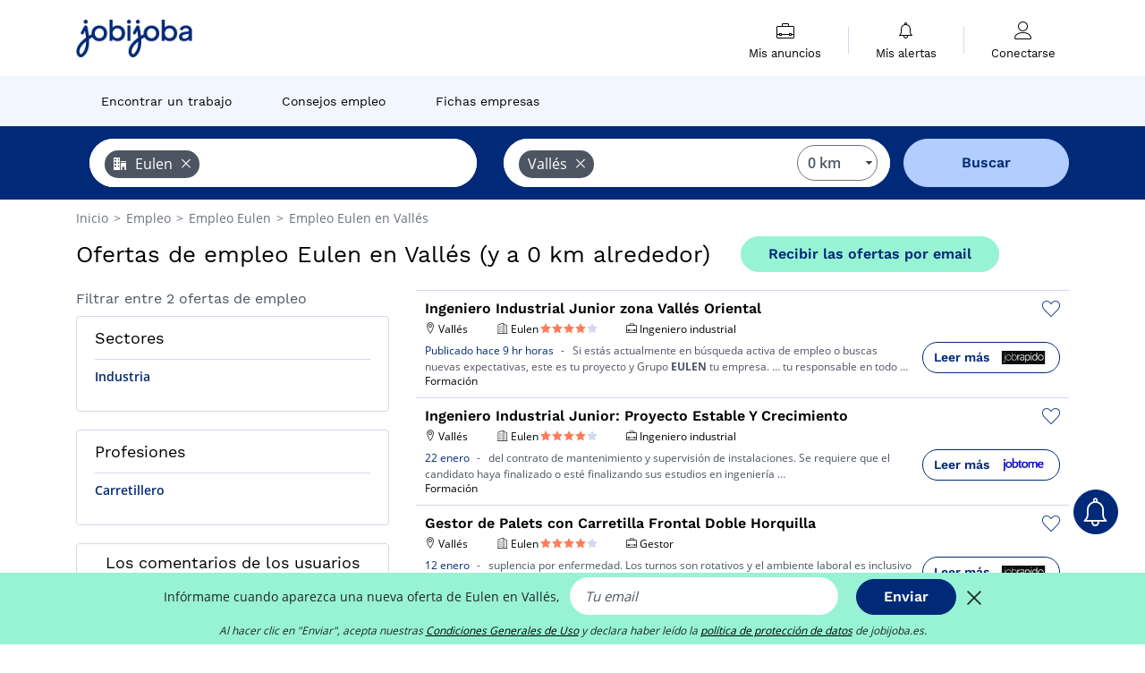

--- FILE ---
content_type: text/html; charset=UTF-8
request_url: https://www.jobijoba.es/ofertas-empleo/eulen-empleos-en-valles
body_size: 11964
content:
<!DOCTYPE html>
<html lang="es-ES">
<head>
    <meta http-equiv="content-type" content="text/html; charset=utf-8"/>
    <link rel="shortcut icon" type="image/x-icon" href="/build/images/favicon.ico"/>
    <link rel="apple-touch-icon" sizes="192x192" href="/build/images/icons/icon-192x192.png"/>
    <title>Ofertas de empleo Eulen en Vallés - Jobijoba España</title>
    <meta name="description" content="Enero 2026 - Si buscas trabajo en Eulen, existen 2 ofertas de empleo en Vallés. Accede a todas las ofertas de empleo de Eulen en Vallés."/>
    <link rel="canonical" href="https://www.jobijoba.es/ofertas-empleo/eulen-empleos-en-valles"/>
    <meta name="theme-color" content="#ffffff">
    <meta name="viewport"
          content="width=device-width, height=device-height, initial-scale=1.0, maximum-scale=1.0, user-scalable=1"/>
    <meta name="robots" content="index, follow">
    <meta name="google" content="nositelinkssearchbox"/>
    <link rel="preconnect" href="https://jobijoba.imgix.net/">
    <link rel="preconnect" href="https://accounts.google.com"/>
    <link rel="preconnect" href="https://www.googletagmanager.com"/>
    <link rel="preconnect" href="https://sdk.privacy-center.org"/>
    <link rel="manifest" type="application/json" href="/manifest.json" crossorigin="use-credentials">
    <link rel="preload" href="/build/fonts/WorkSans-Regular.393cfc4d.woff2" as="font" type="font/woff2" crossorigin="anonymous"/>
    <link rel="preload" href="/build/fonts/WorkSans-SemiBold.02545a07.woff2" as="font" type="font/woff2" crossorigin="anonymous"/>
    <link rel="preload" href="/build/fonts/open-sans-400.dfdc1a4b.woff2" as="font" type="font/woff2" crossorigin="anonymous"/>
    <link rel="preload" href="/build/fonts/icomoon.b9914f7e.woff2" as="font" type="font/woff2" crossorigin="anonymous"/>
    <meta property="og:title" content="Ofertas de empleo Eulen en Vallés - Jobijoba España">
    <meta property="og:description" content="Enero 2026 - Si buscas trabajo en Eulen, existen 2 ofertas de empleo en Vallés. Accede a todas las ofertas de empleo de Eulen en Vallés.">
    <meta property="og:url" content="https://www.jobijoba.es/ofertas-empleo/eulen-empleos-en-valles">
    <meta property="og:site_name" content="Jobijoba">
    <meta property="og:image" content="https://www.jobijoba.es/build/images/logo-jobijoba-200x200.jpg">
    <meta property="og:image:type" content="image/jpeg">
    <meta property="og:image:width" content="200">
    <meta property="og:image:height" content="200">
    <meta property="og:locale" content="es_ES">
    <meta property="og:type" content="website">

    <meta property="fb:app_id" content="689484424481557" />

    <meta name="twitter:card" content="summary" />
    <meta name="twitter:site" content="@JobiJoba_ES" />

                <link rel="stylesheet" href="/build/8543.3e817814.css"><link rel="stylesheet" href="/build/8298.9407c636.css">
    
    <link rel="stylesheet" href="/build/5176.36ebcf9b.css"><link rel="stylesheet" href="/build/results.a9195d6a.css">

    



    <script nonce="0gQwzARjFwA5I4hkRDLQWQ==">
                                    
        window.dataLayer = window.dataLayer || [];
        window.dataLayer.push({
            'categoryPage': 'search_results_index',
            'sujetPage': 'search_results',
            'typePage': 'index_company_city',                             'Metier' : '',
                'Domaine' : '',
                'Localite' : 'vallés',
                'jobCounter' : 2,
                    });
    </script>

    <script nonce="0gQwzARjFwA5I4hkRDLQWQ==" type="text/javascript">
        var _paq = window._paq || [];
    </script>

    <!-- Google Tag Manager -->
<script nonce="0gQwzARjFwA5I4hkRDLQWQ==">
window.didomiOnReady = window.didomiOnReady || [];
window.didomiOnReady.push(function () {
    (function(w,d,s,l,i){w[l]=w[l]||[];w[l].push({'gtm.start':
        new Date().getTime(),event:'gtm.js'});var f=d.getElementsByTagName(s)[0],
        j=d.createElement(s),dl=l!='dataLayer'?'&l='+l:'';j.async=true;j.src=
        'https://www.googletagmanager.com/gtm.js?id='+i+dl;f.parentNode.insertBefore(j,f);
    })(window,document,'script','dataLayer','GTM-MZGGGQS');
});
</script>
<!-- End Google Tag Manager -->


        </head>
<body>

        
            <header>
    <div id="header-wrapper" class="header-container" itemscope itemtype="http://www.schema.org/SiteNavigationElement">
        <div id="header-navbar-anchor"></div>
        <div class="navbar header-navbar py-0">
            <button type="button" class="header-navbar-menu js-menu">
                <div class="line-1"></div>
                <div class="line-2"></div>
                <div class="line-3"></div>
            </button>
            <div class="container navbar-container">
                <a class="navbar-brand d-flex align-items-center" href="/">
                    <img class="navbar-logo" src="/build/images/logo_jobijoba.png?v2025-01-21" alt="Empleo" title="Empleos" width="255" height="70">
                </a>
                <div class="nav navbar-right navbar-links d-flex align-items-center">
                                        <div class="navbar-links-group">
                                                <div class="navbar-link d-flex flex-md-row flex-lg-column " data-href="/my-search-history" itemprop="url">
                            <span class="navbar-link-icon icon-resume-briefcase"></span>
                            <span class="navbar-link-label" itemprop="name">Mis anuncios</span>
                            <span class="border-active"></span>
                        </div>
                        <span class="navbar-link-separator"></span>
                        <div class="navbar-link d-flex flex-md-row flex-lg-column " data-href="/my-alerts" itemprop="url">
                            <span class="navbar-link-icon icon-bell"></span>
                            <span class="navbar-link-label" itemprop="name">Mis alertas</span>
                            <span class="border-active"></span>
                        </div>
                        <span class="navbar-link-separator"></span>
                        <a class="navbar-link d-flex flex-md-row flex-lg-column " href="/my-profile" rel="nofollow" itemprop="url">
                            <span class="navbar-link-icon icon-user-account"></span>
                            <span class="navbar-link-label" itemprop="name">
                                                                    Conectarse                                                            </span>
                            <span class="border-active"></span>
                        </a>
                    </div>
                </div>
            </div>
                            <button type="button" class="navbar-toggle navbar-search d-sm-block d-md-block d-lg-none">
                    <span class="icon-search"></span>
                </button>
                    </div>

        <div class="header-subnavbar py-0">
            <div class="container subnavbar-container">
                <div class="subnavbar">
                    <div class="subnavbar-links-group d-flex">
                                                                                <a itemprop="url" href="/ofertas-empleo" 
                                    class="subnavbar-link d-flex align-items-center ">
                                <span itemprop="name">Encontrar un trabajo</span>
                            </a>
                                                                                                                                                                        <a itemprop="url" href="/dosieres"
                                    class="subnavbar-link d-flex align-items-center ">
                                    <span itemprop="name">Consejos empleo</span>
                                </a>
                                                                                                                                                <a itemprop="url" href="/empresas"
                                    class="subnavbar-link d-flex align-items-center ">
                                    <span itemprop="name">Fichas empresas</span>
                                </a>
                                                                        </div>
                </div>
            </div>
        </div>

    </div>

    </header>
    
        
<div id="form">
    <div id="header-search-box-anchor"></div>
    <div id="header-search-box" class="search-box-common">
        <img alt="" src="/build/images/cover-home.jpg" class="search-box-img d-flex d-lg-none d-xl-none" srcset="/build/images/cover-home-576.jpg 576w, /build/images/cover-home-768.jpg 768w, /build/images/cover-home-992.jpg 992w, /build/images/cover-home-1200.jpg 1200w">
        <div class="container container-searchbox">
            <div id="search-box">
                <div class="clearfix d-flex flex-column flex-lg-row">
                    <div id="form_what" class="suggest col-12 col-lg-5">
                        <div id="form_what_input"
                             data-text="¿Qué empleo estás buscando?"
                             class="w-100">
                        </div>
                    </div>

                                            <div id="form_where" class="suggest col-12 col-lg-5">
                            <div id="form_where_perimeter">
                                <select id="form_where_perimeter_select" class="ui-multiselect-perimeter">
                                                                            <option value="0" class="perimeter-option" selected>
                                            0 km
                                        </option>
                                                                            <option value="10" class="perimeter-option" >
                                            10 km
                                        </option>
                                                                            <option value="15" class="perimeter-option" >
                                            15 km
                                        </option>
                                                                            <option value="20" class="perimeter-option" >
                                            20 km
                                        </option>
                                                                            <option value="50" class="perimeter-option" >
                                            50 km
                                        </option>
                                                                    </select>
                            </div>
                            <div id="form_where_input" data-text="¿Dónde?" class="w-100"></div>
                        </div>
                    
                    <span id="form_submit_btn" class="search-box-button col-12 col-lg-2">Buscar</span>
                </div>
            </div>
        </div>
    </div>
</div>

    


    
            <div class="container">
                <div id="wo-breadcrumbs" class="c_breadcrumb" itemscope itemtype="http://schema.org/BreadcrumbList">
        <span itemprop="itemListElement" itemscope itemtype="http://schema.org/ListItem">
            <a itemprop="item" href="/" title="Inicio">
                <span itemprop="name">
                    Inicio                </span>
                <meta itemprop="position" content="1" />
            </a>
        </span>

                    <span class="wo-separator"> &gt; </span>
            <span itemprop="itemListElement" itemscope itemtype="http://schema.org/ListItem">
                                <a itemprop="item" href="/ofertas-empleo" title="Empleo">
                                    <span itemprop="name">
                        Empleo
                    </span>
                    <meta itemprop="position" content="2" />
                                </a>
                            </span>
                    <span class="wo-separator"> &gt; </span>
            <span itemprop="itemListElement" itemscope itemtype="http://schema.org/ListItem">
                                <a itemprop="item" href="/ofertas-empleo/eulen-empleos" title="Empleo Eulen ">
                                    <span itemprop="name">
                        Empleo Eulen 
                    </span>
                    <meta itemprop="position" content="3" />
                                </a>
                            </span>
                    <span class="wo-separator"> &gt; </span>
            <span itemprop="itemListElement" itemscope itemtype="http://schema.org/ListItem">
                                <a itemprop="item" href="/ofertas-empleo/eulen-empleos-en-valles" title="Empleo Eulen en Vallés">
                                    <span itemprop="name">
                        Empleo Eulen en Vallés
                    </span>
                    <meta itemprop="position" content="4" />
                                </a>
                            </span>
            </div>

        </div>
    
    <div class="container results-container">
        <div class="results-header row">
            <div class="col-12">
                <h1 class="results-h1 jj-text-xlarge">
                    Ofertas de empleo Eulen en Vallés (y a 0 km alrededor)
                </h1>
                <span class="alert-button button-secondary c_button" data-search-id="" data-origin="top" data-url="https://www.jobijoba.es/alert/create">
                    Recibir las ofertas por email
                </span>
            </div>
        </div>
        <div class="row">
            <div class="filters col-12 col-lg-4">
        <h2 id="filter-title" class="filter-h2 d-flex justify-content-between jj-text-xsmall">
        Filtrar entre 2 ofertas de empleo
        <span class="mobile-icon">
            <span class="icon-arrow-down2"></span>
            <span class="icon-arrow-up2"></span>
        </span>
    </h2>
                                                        <div class="filter-card" id="sectors">
        <div class="filter-card-header d-flex justify-content-between">
            Sectores
            <span class="mobile-icon">
                <span class="icon-arrow-down2"></span>
                <span class="icon-arrow-up2"></span>
            </span>
        </div>
        <div class="filter-card-body">
                                                                            
                                                
                                                                    
                <div class="jj-border">
                    <div data-href="/query/?what=industria_eulen&amp;where=valles&amp;where_type=city&amp;perimeter=0" class="filter-link" title="Empleo Industria en Vallés">
                                        Industria
                    </div>
                </div>
            
                    </div>
    </div>
                                                    <div class="filter-card" id="jobtitles">
        <div class="filter-card-header d-flex justify-content-between">
            Profesiones
            <span class="mobile-icon">
                <span class="icon-arrow-down2"></span>
                <span class="icon-arrow-up2"></span>
            </span>
        </div>
        <div class="filter-card-body">
                                                                            
                                                
                                                                    
                <div class="jj-border">
                    <div data-href="/query/?what=carretillero_eulen&amp;where=valles&amp;where_type=city&amp;perimeter=0" class="filter-link" title="Empleo Carretillero en Vallés">
                                        Carretillero
                    </div>
                </div>
            
                    </div>
    </div>
        
        
                            <div class="filter-card company-review text-center">
    <div class="filter-card-header">
        <h2 class="filter-h2 c_text_tertiary">
            Los comentarios de los usuarios sobre Eulen
        </h2>
    </div>

            <div class="filter-card-body">
            <div class="c_text_secondary">
                
                <div class="author-review jj-text-small">
                    <span class="font-weight-bold"> </span>
                    <span class="c_text_secondary">el </span>
                    <span class="c_text_secondary">11/11/2015</span>
                </div>
                <div class="text-review">
                    <span class="quotes top">“</span>
                    <div class="font-italic">Puntos positivos:6
Puntos negativos : 0
Recomendarías esta empresa a un amigo: si </div>
                    <span class="quotes bottom">”</span>
                </div>
            </div>
        </div>
    
    <div class="filter-card-footer">
        <a class="button-primary" rel="nofollow" href="/empresas/eulen/opinion">
            Leer más
        </a>
    </div>
</div>
        
                    <div class="filter-card company-review text-center">
    <div class="filter-card-header">
        <h2 class="filter-h2 c_text_tertiary">
            Eulen en imágenes
        </h2>
    </div>

            <div class="filter-card-body">
                            <img width="215px" src="/image/company_page/large/eulen_1.jpg" class="mb-4">
                    </div>
    
    <div class="filter-card-footer">
        <a class="button-primary" rel="nofollow" href="/empresas/eulen/photos">
            Ver todas las imágenes
        </a>
    </div>
</div>
            
        
    <div class="filter-card" id="publication_date">
        <div class="filter-card-header d-flex justify-content-between">
            Fecha de publicación
            <span class="mobile-icon">
                <span class="icon-arrow-down2"></span>
                <span class="icon-arrow-up2"></span>
            </span>
        </div>
        <div class="filter-card-body">
                                                                    <div class="jj-border">
                                            <div data-href="/query/?what=eulen&amp;where=valles&amp;where_type=city&amp;perimeter=0&amp;period=24_hours" class="filter-link">
                            Ultimas 24h
                        </div>
                    
                </div>
                                                                    <div class="jj-border">
                                            <div data-href="/query/?what=eulen&amp;where=valles&amp;where_type=city&amp;perimeter=0&amp;period=7_days" class="filter-link">
                            Ultimos 7 días
                        </div>
                    
                </div>
                                                                    <div class="jj-border">
                                            <div data-href="/query/?what=eulen&amp;where=valles&amp;where_type=city&amp;perimeter=0&amp;period=15_days" class="filter-link">
                            Ultimos 15 días
                        </div>
                    
                </div>
                                                                    <div class="jj-border">
                                            <div data-href="/query/?what=eulen&amp;where=valles&amp;where_type=city&amp;perimeter=0&amp;period=30_days" class="filter-link">
                            Ultimos 30 días
                        </div>
                    
                </div>
                    </div>
    </div>
            <div class="filter-card" id="contract_type">
        <div class="filter-card-header d-flex justify-content-between">
            Contratos
            <span class="mobile-icon">
                <span class="icon-arrow-down2"></span>
                <span class="icon-arrow-up2"></span>
            </span>
        </div>
        <div class="filter-card-body">
            
                            <div class="jj-border">
                    <label class="contract-type-label" for="Indefinido">
                    <input id="Indefinido" type="checkbox" value="Indefinido" >
                    <span class="contract-label">
                        Indefinido
                    </span>
                    </label>
                </div>
                            <div class="jj-border">
                    <label class="contract-type-label" for="Temporal">
                    <input id="Temporal" type="checkbox" value="Temporal" >
                    <span class="contract-label">
                        Temporal
                    </span>
                    </label>
                </div>
                            <div class="jj-border">
                    <label class="contract-type-label" for="Interino">
                    <input id="Interino" type="checkbox" value="Interino" >
                    <span class="contract-label">
                        Interino
                    </span>
                    </label>
                </div>
                            <div class="jj-border">
                    <label class="contract-type-label" for="Autónomo">
                    <input id="Autónomo" type="checkbox" value="Autónomo" >
                    <span class="contract-label">
                        Autónomo
                    </span>
                    </label>
                </div>
                            <div class="jj-border">
                    <label class="contract-type-label" for="Becario">
                    <input id="Becario" type="checkbox" value="Becario" >
                    <span class="contract-label">
                        Becario
                    </span>
                    </label>
                </div>
                        <button id="contract-submit" class="button-outline" type="button" data-target="https://www.jobijoba.es/query/?what=eulen&amp;where=valles&amp;whereType=city&amp;perimeter=0">Confirmar</button>
        </div>
    </div>


                <div id="filters-anchor"></div>
        <div id="filters-fixed" style="display: none;">
            <div class="filter-card-header">
                <p class="filter-fixed-title">Cambiar mis filtros</p>
            </div>
            <div class="filter-card-body">
                                    <div class="border-top">
                        <a class="filter-link" href="#sectors">Sectores</a>
                    </div>
                                    <div class="border-top">
                        <a class="filter-link" href="#jobtitles">Profesiones</a>
                    </div>
                                    <div class="border-top">
                        <a class="filter-link" href="#publication_date">Fecha de publicación</a>
                    </div>
                                    <div class="border-top">
                        <a class="filter-link" href="#contract_type">Contratos</a>
                    </div>
                            </div>
        </div>
    </div>            <div class="right-column col-12 col-lg-8">
        <div class="offers">
                    




<div class="offer" data-id="ad_305feb20d68e1720c156394fa07bcc89">
    <div class="actions float-right d-flex">
        <span class="icon-save-ad  icon-heart-empty js-save-ad "
              title="Guardar la oferta"></span>
    </div>

            <div data-atc="uggcf://jjj=pt=wbovwbon=pt=rf/erqverpg/bssre/511/305sro20q68r1720p156394sn07opp89" class="offer-link encoded-offer-link js-target" data-product="{&quot;event&quot;:&quot;productClick&quot;,&quot;email&quot;:&quot;&quot;,&quot;ecommerce&quot;:{&quot;click&quot;:{&quot;actionField&quot;:{&quot;list&quot;:&quot;search_results_index&quot;},&quot;products&quot;:[{&quot;name&quot;:&quot;Ingeniero Industrial Junior zona Vall\u00e9s Oriental&quot;,&quot;id&quot;:&quot;305feb20d68e1720c156394fa07bcc89&quot;,&quot;price&quot;:0,&quot;brand&quot;:&quot;Eulen&quot;,&quot;category&quot;:&quot;Ingenier\u00eda&quot;,&quot;variant&quot;:&quot;emploi_payant_sponso&quot;,&quot;rhw&quot;:1341491.35,&quot;chw&quot;:1341285,&quot;bhw&quot;:1341491.35,&quot;ahw&quot;:1341285,&quot;position&quot;:1,&quot;dimension24&quot;:&quot;jobrapido.es_dynamic&quot;,&quot;customerName&quot;:&quot;Jobrapido S.r.l&quot;,&quot;mv_test&quot;:&quot;false&quot;}]}}}">
    
        <div class="offer-header">
            <h3 class="offer-header-title">
                Ingeniero Industrial Junior zona Vallés Oriental
            </h3>

            
            <div class="offer-features">
                                    <span class="feature">
                    <span class="iconwrap">
                        <span class="icon-map-marker"></span>
                    </span>
                    <span>Vallés</span>
                                                                                </span>
                                                                    <span class="feature">
                    <span class="iconwrap">
                        <span class="icon-apartment"></span>
                    </span>
                    <span>
                        Eulen
                            
    <span class="company-rating">
                    <span class="iconwrap text-secondary">
                <span class="icon-star"></span>
            </span>
                    <span class="iconwrap text-secondary">
                <span class="icon-star"></span>
            </span>
                    <span class="iconwrap text-secondary">
                <span class="icon-star"></span>
            </span>
                    <span class="iconwrap text-secondary">
                <span class="icon-star"></span>
            </span>
                    <span class="iconwrap ">
                <span class="icon-star"></span>
            </span>
            </span>
                    </span>
                </span>
                
                                    <span class="feature">
                        <span class="iconwrap">
                            <span class="icon-resume-briefcase"></span>
                        </span>
                        <span>Ingeniero industrial</span>
                    </span>
                
                            </div>
        </div>
        <div class="d-flex justify-content-between">
            <div class="d-inline description-wrapper">
                
                <span class="text-primary publication_date">
                    Publicado hace 9 hr horas
                </span>
                <span class="separator">-</span>
                <span class="description">
                    <span class="d-none d-lg-inline">Si estás actualmente </span>en búsqueda activa de empleo o buscas nuevas expectativas, este es tu proyecto y Grupo <strong>EULEN</strong><span class="d-none d-lg-inline"> tu empresa. &hellip; tu responsable en todo</span><span> &hellip;</span>
                </span>
                                    <div class="sponsorised">Formación</div>
                            </div>
            <div class="candidate d-none d-lg-block">
                <div class="button-outline candidate-btn">
                    <span class="d-inline-flex align-items-center">
                        <span class="candidate-btn-label">Leer más</span>
                        <img class="thumbnailIcon" src="https://www.jobijoba.es/image/partner/jobrapido.es_dynamic.gif" alt="jobrapido.es_dynamic" title="jobrapido.es_dynamic" />
                    </span>
                </div>
            </div>
        </div>

            </div>
    </div>
                                




<div class="offer" data-id="ad_b42003893790c45278133b4e51719915">
    <div class="actions float-right d-flex">
        <span class="icon-save-ad  icon-heart-empty js-save-ad "
              title="Guardar la oferta"></span>
    </div>

            <div data-atc="uggcf://jjj=pt=wbovwbon=pt=rf/erqverpg/bssre/511/o42003893790p45278133o4r51719915" class="offer-link encoded-offer-link js-target" data-product="{&quot;event&quot;:&quot;productClick&quot;,&quot;email&quot;:&quot;&quot;,&quot;ecommerce&quot;:{&quot;click&quot;:{&quot;actionField&quot;:{&quot;list&quot;:&quot;search_results_index&quot;},&quot;products&quot;:[{&quot;name&quot;:&quot;Ingeniero Industrial Junior: Proyecto Estable Y Crecimiento&quot;,&quot;id&quot;:&quot;b42003893790c45278133b4e51719915&quot;,&quot;price&quot;:0,&quot;brand&quot;:&quot;Eulen&quot;,&quot;category&quot;:&quot;Ingenier\u00eda&quot;,&quot;variant&quot;:&quot;emploi_payant_sponso&quot;,&quot;rhw&quot;:1341511.9849999999,&quot;chw&quot;:1341285,&quot;bhw&quot;:1341491.35,&quot;ahw&quot;:1341285,&quot;position&quot;:2,&quot;dimension24&quot;:&quot;jobtome.com_es&quot;,&quot;customerName&quot;:&quot;Jobtome International SA&quot;,&quot;mv_test&quot;:&quot;false&quot;}]}}}">
    
        <div class="offer-header">
            <h3 class="offer-header-title">
                Ingeniero Industrial Junior: Proyecto Estable Y Crecimiento
            </h3>

            
            <div class="offer-features">
                                    <span class="feature">
                    <span class="iconwrap">
                        <span class="icon-map-marker"></span>
                    </span>
                    <span>Vallés</span>
                                                                                </span>
                                                                    <span class="feature">
                    <span class="iconwrap">
                        <span class="icon-apartment"></span>
                    </span>
                    <span>
                        Eulen
                            
    <span class="company-rating">
                    <span class="iconwrap text-secondary">
                <span class="icon-star"></span>
            </span>
                    <span class="iconwrap text-secondary">
                <span class="icon-star"></span>
            </span>
                    <span class="iconwrap text-secondary">
                <span class="icon-star"></span>
            </span>
                    <span class="iconwrap text-secondary">
                <span class="icon-star"></span>
            </span>
                    <span class="iconwrap ">
                <span class="icon-star"></span>
            </span>
            </span>
                    </span>
                </span>
                
                                    <span class="feature">
                        <span class="iconwrap">
                            <span class="icon-resume-briefcase"></span>
                        </span>
                        <span>Ingeniero industrial</span>
                    </span>
                
                            </div>
        </div>
        <div class="d-flex justify-content-between">
            <div class="d-inline description-wrapper">
                
                <span class="text-primary publication_date">
                    22 enero
                </span>
                <span class="separator">-</span>
                <span class="description">
                    <span class="d-none d-lg-inline"></span> del contrato de mantenimiento y supervisión de instalaciones. Se requiere que el candidato haya<span class="d-none d-lg-inline"> finalizado o esté finalizando sus estudios en ingeniería</span><span> &hellip;</span>
                </span>
                                    <div class="sponsorised">Formación</div>
                            </div>
            <div class="candidate d-none d-lg-block">
                <div class="button-outline candidate-btn">
                    <span class="d-inline-flex align-items-center">
                        <span class="candidate-btn-label">Leer más</span>
                        <img class="thumbnailIcon" src="https://www.jobijoba.es/image/partner/jobtome.com_es.gif" alt="jobtome.com_es" title="jobtome.com_es" />
                    </span>
                </div>
            </div>
        </div>

            </div>
    </div>
                                




<div class="offer" data-id="ad_f8848dd41147297e3201abb2a29e0077">
    <div class="actions float-right d-flex">
        <span class="icon-save-ad  icon-heart-empty js-save-ad "
              title="Guardar la oferta"></span>
    </div>

            <div data-atc="uggcf://jjj=pt=wbovwbon=pt=rf/erqverpg/bssre/511/s8848qq41147297r3201noo2n29r0077" class="offer-link encoded-offer-link js-target" data-product="{&quot;event&quot;:&quot;productClick&quot;,&quot;email&quot;:&quot;&quot;,&quot;ecommerce&quot;:{&quot;click&quot;:{&quot;actionField&quot;:{&quot;list&quot;:&quot;search_results_index&quot;},&quot;products&quot;:[{&quot;name&quot;:&quot;Gestor de Palets con Carretilla Frontal Doble Horquilla&quot;,&quot;id&quot;:&quot;f8848dd41147297e3201abb2a29e0077&quot;,&quot;price&quot;:0,&quot;brand&quot;:&quot;Eulen&quot;,&quot;category&quot;:&quot;Recursos Humanos&quot;,&quot;variant&quot;:&quot;emploi_payant_sponso&quot;,&quot;rhw&quot;:1341491.35,&quot;chw&quot;:1341285,&quot;bhw&quot;:1341491.35,&quot;ahw&quot;:1341285,&quot;position&quot;:3,&quot;dimension24&quot;:&quot;jobrapido.es_dynamic&quot;,&quot;customerName&quot;:&quot;Jobrapido S.r.l&quot;,&quot;mv_test&quot;:&quot;false&quot;}]}}}">
    
        <div class="offer-header">
            <h3 class="offer-header-title">
                Gestor de Palets con Carretilla Frontal Doble Horquilla
            </h3>

            
            <div class="offer-features">
                                    <span class="feature">
                    <span class="iconwrap">
                        <span class="icon-map-marker"></span>
                    </span>
                    <span>Vallés</span>
                                                                                </span>
                                                                    <span class="feature">
                    <span class="iconwrap">
                        <span class="icon-apartment"></span>
                    </span>
                    <span>
                        Eulen
                            
    <span class="company-rating">
                    <span class="iconwrap text-secondary">
                <span class="icon-star"></span>
            </span>
                    <span class="iconwrap text-secondary">
                <span class="icon-star"></span>
            </span>
                    <span class="iconwrap text-secondary">
                <span class="icon-star"></span>
            </span>
                    <span class="iconwrap text-secondary">
                <span class="icon-star"></span>
            </span>
                    <span class="iconwrap ">
                <span class="icon-star"></span>
            </span>
            </span>
                    </span>
                </span>
                
                                    <span class="feature">
                        <span class="iconwrap">
                            <span class="icon-resume-briefcase"></span>
                        </span>
                        <span>Gestor</span>
                    </span>
                
                            </div>
        </div>
        <div class="d-flex justify-content-between">
            <div class="d-inline description-wrapper">
                
                <span class="text-primary publication_date">
                    12 enero
                </span>
                <span class="separator">-</span>
                <span class="description">
                    <span class="d-none d-lg-inline"></span> suplencia por enfermedad. Los turnos son rotativos y el ambiente laboral es inclusivo y<span class="d-none d-lg-inline"> colaborativo. Se valorará la conciliación y el desarrollo profesional,</span><span> &hellip;</span>
                </span>
                                    <div class="sponsorised">Formación</div>
                            </div>
            <div class="candidate d-none d-lg-block">
                <div class="button-outline candidate-btn">
                    <span class="d-inline-flex align-items-center">
                        <span class="candidate-btn-label">Leer más</span>
                        <img class="thumbnailIcon" src="https://www.jobijoba.es/image/partner/jobrapido.es_dynamic.gif" alt="jobrapido.es_dynamic" title="jobrapido.es_dynamic" />
                    </span>
                </div>
            </div>
        </div>

            </div>
    </div>
                        </div>

    <div class="offers">
                    




<div class="offer" data-id="ad_57f8dd9e4625ce38ec92f5b1b76b7e0b">
    <div class="actions float-right d-flex">
        <span class="icon-save-ad  icon-heart-empty js-save-ad "
              title="Guardar la oferta"></span>
    </div>

            <div data-atc="uggcf://jjj=pt=wbovwbon=pt=rf/bsregn-rzcyrb/69/57s8qq9r4625pr38rp92s5o1o76o7r0o" class="offer-link encoded-offer-link " data-product="{&quot;event&quot;:&quot;productClick&quot;,&quot;email&quot;:&quot;&quot;,&quot;ecommerce&quot;:{&quot;click&quot;:{&quot;actionField&quot;:{&quot;list&quot;:&quot;search_results_index&quot;},&quot;products&quot;:[{&quot;name&quot;:&quot;Carretillero\/a Frontal de Doble Horquilla \u2014 Turnos Rotativos (El Vall\u00e9s Oriental)&quot;,&quot;id&quot;:&quot;57f8dd9e4625ce38ec92f5b1b76b7e0b&quot;,&quot;price&quot;:0,&quot;brand&quot;:&quot;Eulen&quot;,&quot;category&quot;:&quot;Industria&quot;,&quot;variant&quot;:&quot;emploi_organic_exact&quot;,&quot;rhw&quot;:1341285,&quot;chw&quot;:1341285,&quot;bhw&quot;:1341285,&quot;ahw&quot;:1341285,&quot;position&quot;:4,&quot;dimension24&quot;:&quot;kitempleo.es_organic&quot;,&quot;customerName&quot;:&quot;RPB &amp; Co Sac&quot;,&quot;mv_test&quot;:&quot;false&quot;}]}}}">
    
        <div class="offer-header">
            <h3 class="offer-header-title">
                Carretillero/a Frontal de Doble Horquilla — Turnos Rotativos (El Vallés Oriental)
            </h3>

            
            <div class="offer-features">
                                    <span class="feature">
                    <span class="iconwrap">
                        <span class="icon-map-marker"></span>
                    </span>
                    <span>Vallés</span>
                                                                                </span>
                                                                    <span class="feature">
                    <span class="iconwrap">
                        <span class="icon-apartment"></span>
                    </span>
                    <span>
                        Eulen
                            
    <span class="company-rating">
                    <span class="iconwrap text-secondary">
                <span class="icon-star"></span>
            </span>
                    <span class="iconwrap text-secondary">
                <span class="icon-star"></span>
            </span>
                    <span class="iconwrap text-secondary">
                <span class="icon-star"></span>
            </span>
                    <span class="iconwrap text-secondary">
                <span class="icon-star"></span>
            </span>
                    <span class="iconwrap ">
                <span class="icon-star"></span>
            </span>
            </span>
                    </span>
                </span>
                
                                    <span class="feature">
                        <span class="iconwrap">
                            <span class="icon-resume-briefcase"></span>
                        </span>
                        <span>Carretillero</span>
                    </span>
                
                            </div>
        </div>
        <div class="d-flex justify-content-between">
            <div class="d-inline description-wrapper">
                                    <a class="permalink-link" href="https://www.jobijoba.es/oferta-empleo/69/57f8dd9e4625ce38ec92f5b1b76b7e0b" title="Carretillero/a Frontal de Doble Horquilla — Turnos Rotativos (El Vallés Oriental)">
                        <span class="permalink-icon icon-eye2"></span>
                    </a>
                
                <span class="text-primary publication_date">
                    23 enero
                </span>
                <span class="separator">-</span>
                <span class="description">
                    <span class="d-none d-lg-inline"></span> una oportunidad laboral con posibilidades de crecimiento. Ofrecemos un entorno de trabajo<span class="d-none d-lg-inline"> inclusivo, salario de 1.370‑1.700 Euros brutos al mes y beneficios</span><span> &hellip;</span>
                </span>
                            </div>
            <div class="candidate d-none d-lg-block">
                <div class="button-outline candidate-btn">
                    <span class="d-inline-flex align-items-center">
                        <span class="candidate-btn-label">Leer más</span>
                        <img class="thumbnailIcon" src="https://www.jobijoba.es/image/partner/kitempleo.es_organic.gif" alt="kitempleo.es_organic" title="kitempleo.es_organic" />
                    </span>
                </div>
            </div>
        </div>

            </div>
    </div>
                                                                                </div>

    
            

<div class="coach-bubble company">
    <img class="coach" src="/build/images/results/coach.png" alt="coach"/>
    <div class="coach-title">
                                <span class="icon-office"></span>
                                                 Otras empresas Vallés

    </div>

            <div class="content jj-text-small">
                                                                        <a class="button-primary btn-link  m-1" href="/ofertas-empleo/fluidra-empleos-en-valles">
                            Empleo Fluidra en Vallés
                        </a>
                                                                                <a class="button-primary btn-link  m-1" href="/ofertas-empleo/adecco-empleos-en-valles">
                            Empleo Adecco en Vallés
                        </a>
                                                                                <a class="button-primary btn-link  m-1" href="/ofertas-empleo/hp-empleos-en-valles">
                            Empleo HP en Vallés
                        </a>
                                                                                                                                                                                                                                                                                                                    </div>
    </div>
                    

<div class="coach-bubble city">
    <img class="coach" src="/build/images/results/coach.png" alt="coach"/>
    <div class="coach-title">
                    <span class="icon-location"></span>
                                                 Otras ciudades en Eulen

    </div>

            <div class="content jj-text-small">
                                                                        <a class="button-primary btn-link  m-1" href="/ofertas-empleo/eulen-empleos-en-madrid">
                            Empleo Eulen en Madrid
                        </a>
                                                                                <a class="button-primary btn-link  m-1" href="/ofertas-empleo/eulen-empleos-en-barcelona">
                            Empleo Eulen en Barcelona
                        </a>
                                                                                <a class="button-primary btn-link  m-1" href="/ofertas-empleo/eulen-empleos-en-valencia">
                            Empleo Eulen en Valencia
                        </a>
                                                                                <a class="button-primary btn-link  m-1" href="/ofertas-empleo/eulen-empleos-en-malaga">
                            Empleo Eulen en Málaga
                        </a>
                                                                                <a class="button-primary btn-link  m-1" href="/ofertas-empleo/eulen-empleos-en-zaragoza">
                            Empleo Eulen en Zaragoza
                        </a>
                                                                                <a class="button-primary btn-link  m-1" href="/ofertas-empleo/eulen-empleos-en-sevilla">
                            Empleo Eulen en Sevilla
                        </a>
                                                                                <a class="button-primary btn-link  m-1" href="/ofertas-empleo/eulen-empleos-en-tarragona">
                            Empleo Eulen en Tarragona
                        </a>
                                                                                <a class="button-primary btn-link  m-1" href="/ofertas-empleo/eulen-empleos-en-granada">
                            Empleo Eulen en Granada
                        </a>
                                                                                <a class="button-primary btn-link  m-1" href="/ofertas-empleo/eulen-empleos-en-toledo">
                            Empleo Eulen en Toledo
                        </a>
                                                                                            </div>
    </div>
        
    <span class="fuzzy-title jj-text-large">Ofertas de empleo que también pueden interesarte :</span>

    <div class="offers">
                    




<div class="offer" data-id="ad_5410ef498dec9725e71b782123178580">
    <div class="actions float-right d-flex">
        <span class="icon-save-ad  icon-heart-empty js-save-ad "
              title="Guardar la oferta"></span>
    </div>

            <div data-atc="uggcf://jjj=pt=wbovwbon=pt=rf/bsregn-rzcyrb/69/5410rs498qrp9725r71o782123178580" class="offer-link encoded-offer-link " data-product="{&quot;event&quot;:&quot;productClick&quot;,&quot;email&quot;:&quot;&quot;,&quot;ecommerce&quot;:{&quot;click&quot;:{&quot;actionField&quot;:{&quot;list&quot;:&quot;search_results_index&quot;},&quot;products&quot;:[{&quot;name&quot;:&quot;OPERARIO\/A PRODUCCI\u00d3N (turno tarde) (Sarda\u00f1ola del Vall\u00e9s)&quot;,&quot;id&quot;:&quot;5410ef498dec9725e71b782123178580&quot;,&quot;price&quot;:0,&quot;brand&quot;:&quot;Eulen Flexiplan&quot;,&quot;category&quot;:&quot;Industria&quot;,&quot;variant&quot;:&quot;emploi_organic_fuzzy&quot;,&quot;rhw&quot;:1341285,&quot;chw&quot;:1341285,&quot;bhw&quot;:1341285,&quot;ahw&quot;:1341285,&quot;position&quot;:5,&quot;dimension24&quot;:&quot;kitempleo.es_organic&quot;,&quot;customerName&quot;:&quot;RPB &amp; Co Sac&quot;,&quot;mv_test&quot;:&quot;false&quot;}]}}}">
    
        <div class="offer-header">
            <p class="offer-header-title">
                OPERARIO/A PRODUCCIÓN (turno tarde) (Sardañola del Vallés)
            </p>

            
            <div class="offer-features">
                                    <span class="feature">
                    <span class="iconwrap">
                        <span class="icon-map-marker"></span>
                    </span>
                    <span>Vallés</span>
                                                                                </span>
                                                                    <span class="feature">
                    <span class="iconwrap">
                        <span class="icon-apartment"></span>
                    </span>
                    <span>
                        Eulen Flexiplan
                                            </span>
                </span>
                
                                    <span class="feature">
                        <span class="iconwrap">
                            <span class="icon-resume-briefcase"></span>
                        </span>
                        <span>Operario de producción</span>
                    </span>
                
                            </div>
        </div>
        <div class="d-flex justify-content-between">
            <div class="d-inline description-wrapper">
                                    <a class="permalink-link" href="https://www.jobijoba.es/oferta-empleo/69/5410ef498dec9725e71b782123178580" title="OPERARIO/A PRODUCCIÓN (turno tarde) (Sardañola del Vallés)">
                        <span class="permalink-icon icon-eye2"></span>
                    </a>
                
                <span class="text-primary publication_date">
                    23 enero
                </span>
                <span class="separator">-</span>
                <span class="description">
                    <span class="d-none d-lg-inline"></span><strong>Eulen</strong> Flexiplan selecciona para una importante compañía multinacional de alta cosmética y lujo<span class="d-none d-lg-inline"> con cultura de excelencia e innovación un/a OPERARIO/A de</span><span> &hellip;</span>
                </span>
                            </div>
            <div class="candidate d-none d-lg-block">
                <div class="button-outline candidate-btn">
                    <span class="d-inline-flex align-items-center">
                        <span class="candidate-btn-label">Leer más</span>
                        <img class="thumbnailIcon" src="https://www.jobijoba.es/image/partner/kitempleo.es_organic.gif" alt="kitempleo.es_organic" title="kitempleo.es_organic" />
                    </span>
                </div>
            </div>
        </div>

            </div>
    </div>
                                                                    </div>

    

<div class="coach-bubble">
    <img class="coach" src="/build/images/results/coach.png" alt="coach"/>
    <div class="description">
        <div class="widen">
            <div class="coach-title">
                <span class="icon"></span>
                Autras búsquedas similares a Eulen en Vallés
            </div>
            <div class="suggestions-links">
                                                                    
    <a class="button-primary m-1"
       href="/ofertas-empleo/eulen-empleos"
       title="Empleo Eulen"> Empleo Eulen
    </a>

                                                                                                                            
    <a class="button-primary m-1"
       href="/ofertas-empleo/empleos-en-valles"
       title="Empleo en Vallés"> Empleo en Vallés
    </a>

                                                                                        
    <a class="button-primary m-1"
       href="/ofertas-empleo/eulen-empleos-en-p-provincia-de-valencia"
       title="Empleo Eulen en Provincia de Valencia"> Empleo Eulen en Provincia de Valencia
    </a>

                                                                                        
    <a class="button-primary m-1"
       href="/ofertas-empleo/eulen-empleos-en-ccaa-comunidad-valenciana"
       title="Empleo Eulen en Comunidad Valenciana"> Empleo Eulen en Comunidad Valenciana
    </a>

                                                </div>
                        <div>
                            </div>
            <div>
                            </div>
        </div>
    </div>
</div>




    <div class="alert-bloc container form-green-background">

    <div class="row">
        <div class="d-none d-md-block col-md-2 px-0">
            <img src="/build/images/results/alert.png" width="100%">
        </div>

        <div class="col-12 col-md-10">
            <div class="row">
                <div class="col-12">
                    <div class="alert-title">¡No pierdas ninguna oferta de trabajo!</div>
                                                                                                                                                            
                                        <div class="input-label">Infórmame cuando aparezca una nueva oferta de Eulen  en Vallés, </div>
                </div>
            </div>

            <form name="search_alert" method="post" action="/alert/create">
            <div class="row">
                <div class="col-12 col-md-8">
                    <input type="email" id="search_alert_email" name="search_alert[email]" required="required" placeholder="Tu email" class="input w-100 js-email" />
                    <input type="hidden" id="search_alert_origin" name="search_alert[origin]" value="bottom" />
                </div>
                <div class="col-12 col-md-4">
					<button type="submit" class="button-primary w-100" data-search-id="" data-origin="bottom">
						Confirmar
                    </button>
                </div>
            </div>
            <div class="form-errors pt-2">
                            </div>
            <input type="hidden" id="search_alert_searchId" name="search_alert[searchId]" /><input type="hidden" id="search_alert_what" name="search_alert[what]" /><input type="hidden" id="search_alert_where" name="search_alert[where]" /><input type="hidden" id="search_alert__token" name="search_alert[_token]" data-controller="csrf-protection" value="f05251512b53a42c.zwcTTwUwE8MTd5Vy6vAwJFtyDxAeaAxKqp4--m19NJI.-VNeJ0JZUbBrKKYho5ZVUzEDPVt6BEYyxepxjF4KVqepfXd5TEpGrGM15g" /></form>

            <div class="row">
                <div class="col-12">
                    <p class="agreement">Al hacer clic en "Confirmar", acepta nuestras <span data-href="/tdu" class="agreement-link">Condiciones Generales de Uso</span> y declara haber leído la <span data-href="/politica-de-privacidad" class="agreement-link">política de protección de datos</span> de jobijoba.es.</p>
                </div>
            </div>
        </div>
    </div>
</div>
    
    
        <div class="faq-container">
    <h2 class="faq-title">La búsqueda de empleo FAQ</h2>
    <div itemprop="mainEntity" itemscope="" itemtype="https://schema.org/FAQPage">

                
                    <div class="faq-wrapper" itemprop="mainEntity" itemscope="" itemtype="https://schema.org/Question">
    <div class="faq-open">
        <h3 class="faq-question-title" itemprop="name">
            <span class="icon-user-account"></span>
            <span class="hidden-icon">&#128100;</span>
            ¿Cómo crear una cuenta en Jobijoba y usar la plataforma al 100%?
        </h3>
        <span class="arrow icon-arrow-down2 faq-arrow"></span>
    </div>
    <div class="faq-content" itemprop="acceptedAnswer" itemscope="" itemtype="https://schema.org/Answer">
        <p class="mb-0" itemprop="text">Puede registrarse fácilmente y beneficiarse de todo el poder de Jobijoba<br>
            <a class="button-primary faq-button" href="/mi-cuenta?utm_source=google&utm_medium=organic&utm_campaign=faq" title="Inscripción gratuita">Crear una cuenta</a>
        </p>
    </div>
</div>
                    <div class="faq-wrapper" itemprop="mainEntity" itemscope="" itemtype="https://schema.org/Question">
    <div class="faq-open">
        <h3 class="faq-question-title" itemprop="name">
            <span class="icon-home"></span>
            <span class="hidden-icon">&#127968;</span>
            ¿Cómo encontrar ofertas de trabajo urgentes en su área?
        </h3>
        <span class="arrow icon-arrow-down2 faq-arrow"></span>
    </div>
    <div class="faq-content" itemprop="acceptedAnswer" itemscope="" itemtype="https://schema.org/Answer">
        <p class="mb-0" itemprop="text">Puede buscar por lugar, cargo, empresa y tienen propuestas relevantes para las ofertas de trabajo<br>
            <a class="button-primary faq-button" href="/ofertas-empleo/Urgente-empleos?utm_source=google&utm_medium=organic&utm_campaign=faq" title="Encontrar un trabajo">Más información</a>
        </p>
    </div>
</div>
            </div>
</div>
</div>        </div>
    </div>

                
    

    
    

    <script nonce="0gQwzARjFwA5I4hkRDLQWQ==">var pageOptions = {
    'pubId' : 'pub-1965867631231057',
    'query' : 'Empleo,\u0020Trabajo,\u0020Cursos,\u0020Eulen\u0020en\u0020Vall\u00E9s',
    'hl' : "es",
    'adPage': 1,
    'plusOnes': false,
    'sellerRatings': false,
    'fontSizeTitle': 16,
    'fontSizeDescription': 13,
    'colorTitleLink': '#006FBA',
    'colorText': '#696969',
    'colorDomainLink': '#FF2782',
    'detailedAttribution': false,
    'linkTarget' : '_blank'
};

// pub sur les pages de résultats
var adblock1 = {
    'channel' : "7310853249",
    'container' : "afscontainer1"
};

// pub sur les pages de résultats
var adblock2 = {
    'channel' : "2790127369",
    'container' : "afscontainer2"
};

// pub sur les pages de résultats
var adblock3 = {
    'channel' : "1908181264",
    'container' : "afscontainer3"
};

// pub page de resultats 0 resultat
var adblock4 = {
    'channel' : "2825912046",
    'container' : "afscontainer4"
};

// pub landing sea et permaliens
var adblock5 = {
    'channel' : "1264319640",
    'container' : "afscontainer5"
};

// pub sur la page d'offre expirée
var adblock6 = {
    'channel' : "2131040567",
    'container' : "afscontainer6"
};

function displayAdsense() {
    if(document.getElementById(adblock1.container)) {
        _googCsa('ads', pageOptions, adblock1);
    }
    if(document.getElementById(adblock2.container)) {
        _googCsa('ads', pageOptions, adblock2);
    }
    if(document.getElementById(adblock3.container)) {
        _googCsa('ads', pageOptions, adblock3);
    }
    if(document.getElementById(adblock4.container)) {
        _googCsa('ads', pageOptions, adblock4);
    }
    if(document.getElementById(adblock5.container)) {
        _googCsa('ads', pageOptions, adblock5);
    }
    if(document.getElementById(adblock6.container)) {
        _googCsa('ads', pageOptions, adblock6);
    }
}</script>

            <footer>
    <div class="container" id="footer">
        <div class="row">
            <div class="footer col-md-6 col-lg-4 d-none d-lg-block">
                <p class="h6">Jobijoba</p>
                <ul>
                                            <li><a href="/dosieres" title="Dosieres empleo">Dosieres empleo</a></li>
                                                                <li><a href="/opiniones-sobre-empresas" title="Opiniones Empresas">Opiniones Empresas</a></li>
                                    </ul>
            </div>
            <div class="footer col-lg-4 d-none d-lg-block">
                <p class="h6">Encuentra empleo</p>
                <ul>
                    <li><a href="/empleos-por-profesiones" title="Ofertas de empleo por profesiones">Ofertas de empleo por profesiones</a></li>
                    <li><a href="/empleos-por-sectores" title="Búsqueda de empleo por sector">Búsqueda de empleo por sector</a></li>
                    <li><a href="/empleos-por-empresa" title="Empleos por empresas">Empleos por empresas</a></li>
                    <li><a href="/empleos-por-localidades" title="Empleos para localidad">Empleos para localidad</a></li>
                                                        </ul>
            </div>

            <div class="footer col-md-6 col-lg-4 d-none d-lg-block">
                <p class="h6">Contacto/ Colaboraciones</p>
                <ul>
                    <li><a href="/contacto" title="Contacto" rel="nofollow" target="_blank">Contacto</a></li>
                                            <li><span class="js-target" data-href="https://forms.monday.com/forms/979fdc6fa959bcd90fc0b423259038f1?r=euc1" title="Publiquen sus ofertas en Jobijoba">Publiquen sus ofertas en Jobijoba</span></li>
                                                        </ul>
            </div>
        </div>
        <hr class="d-none d-lg-block" />
                <div class="row">
            <div class="col-12 corporate">
                <p>
                <span data-href="/menciones-legales" title="" target="_blank">Menciones legales</span> -
                <span data-href="/tdu" title="" target="_blank">Condiciones legales y términos de Uso</span> -
                <span data-href="/politica-de-privacidad" class="gray_arrow" target="_blank">Política de Privacidad</span> -
                <span id="didomi-preferences" class="link">Gestionar mis cookies</span> -
                <a href="https://www.hellowork-group.com/fr/legal/declaration-accessibilite-jobijoba/" rel="nofollow" target="_blank">Accesibilidad: No conforme</a>
                </p>
                <p>© 2026 Jobijoba - Todos los Derechos Reservados</p>
                            </div>
        </div>
    </div>
</footer>
<div id="dialog" class="modal fade" style="" tabindex="-1">
    <div class="modal-dialog">
        <div class="modal-content">
            <div class="modal-header ">
                <button type="button" class="close d-flex justify-content-center align-items-center" data-dismiss="modal" aria-hidden="true"><span class="icon icon-close-thin"></span></button>
                <div class="modal-title text-center" style="">
                    <span class="title"></span>
                </div>
            </div>
            <div class="modal-body px-4">
                
            </div>
        </div>
    </div>
</div>


    
<div class="bottom-banners fixed-bottom w-100 p-0">
    
    
            <div id="alert-bell-button-wrapper">
    <div id="alert-bell-button" data-search-id="" data-origin="bell">
        <span class="icon-bell"></span>
        <span id="text-alert-button">Crear una alerta</span>
    </div>
</div>            <div id="alert-sticky-banner-wrapper" class="form-green-background">
        <form name="search_alert" method="post" action="/alert/create">
        <div class="justify-content-center">
                <span class="text">
                                                                                                                                        
                                        Infórmame cuando aparezca una nueva oferta de Eulen  en Vallés, 
                </span>

            <input type="email" id="search_alert_email" name="search_alert[email]" required="required" placeholder="Tu email" class="input mx-2" />
            <input type="hidden" id="search_alert_origin" name="search_alert[origin]" value="sticky-bottom" />

            <button type="submit" class="button-primary mx-2" data-search-id="" data-origin="sticky-bottom">
                Enviar
            </button>
            <span class="icon-close-thin align-middle"></span>
        </div>
        <div class="form-errors d-flex justify-content-center">
                    </div>

        <input type="hidden" id="search_alert_searchId" name="search_alert[searchId]" /><input type="hidden" id="search_alert_what" name="search_alert[what]" /><input type="hidden" id="search_alert_where" name="search_alert[where]" /><input type="hidden" id="search_alert__token" name="search_alert[_token]" data-controller="csrf-protection" value="75b7.w1Er7pvgAzxPn6Ws7lss3IJdmd4EehloLsXZbH4WxZk.9QVmhtyJQU83wJb_pz1Jq-gsq5VgFlMQQbGWGk1hp6ylK0_Y0ppWUz_d1g" /></form>

        <span class="help">Al hacer clic en "Enviar", acepta nuestras <span data-href="/tdu" class="agreement-link">Condiciones Generales de Uso</span> y declara haber leído la <span data-href="/politica-de-privacidad" class="agreement-link">política de protección de datos</span> de jobijoba.es.</span>
    </div>
    
    </div>

        <script src="/build/runtime.9e590afe.js" defer nonce="0gQwzARjFwA5I4hkRDLQWQ=="></script><script src="/build/4692.d0237668.js" defer nonce="0gQwzARjFwA5I4hkRDLQWQ=="></script><script src="/build/6518.d34509bc.js" defer nonce="0gQwzARjFwA5I4hkRDLQWQ=="></script><script src="/build/7709.53166354.js" defer nonce="0gQwzARjFwA5I4hkRDLQWQ=="></script><script src="/build/app.6a23fe16.js" defer nonce="0gQwzARjFwA5I4hkRDLQWQ=="></script>
    <script src="/build/2779.82d75603.js" defer nonce="0gQwzARjFwA5I4hkRDLQWQ=="></script><script src="/build/9541.249111d9.js" defer nonce="0gQwzARjFwA5I4hkRDLQWQ=="></script><script src="/build/899.bedf921d.js" defer nonce="0gQwzARjFwA5I4hkRDLQWQ=="></script><script src="/build/8102.0d48aeaf.js" defer nonce="0gQwzARjFwA5I4hkRDLQWQ=="></script><script src="/build/2772.1744639b.js" defer nonce="0gQwzARjFwA5I4hkRDLQWQ=="></script><script src="/build/8298.19c9f87c.js" defer nonce="0gQwzARjFwA5I4hkRDLQWQ=="></script><script src="/build/base.6633161f.js" defer nonce="0gQwzARjFwA5I4hkRDLQWQ=="></script>

    <script src="/build/9012.781771f8.js" defer nonce="0gQwzARjFwA5I4hkRDLQWQ=="></script><script src="/build/results.cad73e9a.js" defer nonce="0gQwzARjFwA5I4hkRDLQWQ=="></script>

<script nonce="0gQwzARjFwA5I4hkRDLQWQ==">
    var rootUrl = "/";
    var LOGPAGEHASH = "";

    var isUserLogged = false;

    window.addEventListener("DOMContentLoaded", function () {
        window.sentry.withScope(scope => scope.setTransactionName("search_results_index"));
        window.sentry.setTag("domain", "jobijoba.es");
        window.sentry.setTag("deviceType", "computer");
    });
</script>

<script nonce="0gQwzARjFwA5I4hkRDLQWQ==">
    if ('serviceWorker' in navigator) {
        window.addEventListener('load', function () {
            navigator.serviceWorker.register('/service-worker.js', {scope: '/'}).then((reg) => {
            }).catch((error) => {
            });
        });
    }
    window.displayGSI = function () {
                google.accounts.id.initialize({
            client_id: '594096631433-4ifj4t5nk4racutp8bvhprnm325m8bih.apps.googleusercontent.com',
            auto_select: window.Didomi.getUserStatus().purposes.global.disabled.length !== 0,
            callback: function (data) {
                $.post(rootUrl + "sign_in_google_one_tap", {
                    'credential': data.credential,
                    'callback_uri': "https://www.jobijoba.es/ofertas-empleo/eulen-empleos-en-valles"
                }, function (response) {
                    window.location.href = JSON.parse(response).callback_url;
                });
            }
        });
        google.accounts.id.prompt();
            };
</script>

    <script nonce="0gQwzARjFwA5I4hkRDLQWQ==">
                function addWhatTagsInput() {
                $("#form_what_input").tagsinput("add", {
            libelle: "Eulen",
            url: "eulen",
            type: "company",
                    icon: "office",
                });
        }

    function addWhereTagsInput() {
        $("#form_where_input").tagsinput("add", {
            libelle: "Vall\u00E9s",
            url: "valles",
            type: "city",
        });
    }

        </script>
    <script nonce="0gQwzARjFwA5I4hkRDLQWQ==">
        window.addEventListener("DOMContentLoaded", function () {
            
                                    
                        
                
                                            
                        
                
                                            
                        
                
                                            
                        
                
                                            
                        
                
        
if (document.readyState == 'loading') {
    window.addEventListener('DOMContentLoaded', inlineAdsTracking)
} else {
    inlineAdsTracking()
}

function inlineAdsTracking() {
    window.dataLayer = window.dataLayer || [];
    window.dataLayer.push({
        'event': 'impressionLoad',
        'ecommerce': {
            'currencyCode': 'EUR',
            'impressions': [{"name":"Ingeniero Industrial Junior zona Vall\u00e9s Oriental","id":"305feb20d68e1720c156394fa07bcc89","price":0,"brand":"Eulen","category":"Ingenier\u00eda","variant":"emploi_payant_sponso","list":"search_results_index","rhw":1341491.35,"chw":1341285,"bhw":1341491.35,"ahw":1341285,"position":1,"dimension24":"jobrapido.es_dynamic","customerName":"Jobrapido S.r.l"},{"name":"Ingeniero Industrial Junior: Proyecto Estable Y Crecimiento","id":"b42003893790c45278133b4e51719915","price":0,"brand":"Eulen","category":"Ingenier\u00eda","variant":"emploi_payant_sponso","list":"search_results_index","rhw":1341511.9849999999,"chw":1341285,"bhw":1341491.35,"ahw":1341285,"position":2,"dimension24":"jobtome.com_es","customerName":"Jobtome International SA"},{"name":"Gestor de Palets con Carretilla Frontal Doble Horquilla","id":"f8848dd41147297e3201abb2a29e0077","price":0,"brand":"Eulen","category":"Recursos Humanos","variant":"emploi_payant_sponso","list":"search_results_index","rhw":1341491.35,"chw":1341285,"bhw":1341491.35,"ahw":1341285,"position":3,"dimension24":"jobrapido.es_dynamic","customerName":"Jobrapido S.r.l"},{"name":"Carretillero\/a Frontal de Doble Horquilla \u2014 Turnos Rotativos (El Vall\u00e9s Oriental)","id":"57f8dd9e4625ce38ec92f5b1b76b7e0b","price":0,"brand":"Eulen","category":"Industria","variant":"emploi_organic_exact","list":"search_results_index","rhw":1341285,"chw":1341285,"bhw":1341285,"ahw":1341285,"position":4,"dimension24":"kitempleo.es_organic","customerName":"RPB & Co Sac"},{"name":"OPERARIO\/A PRODUCCI\u00d3N (turno tarde) (Sarda\u00f1ola del Vall\u00e9s)","id":"5410ef498dec9725e71b782123178580","price":0,"brand":"Eulen Flexiplan","category":"Industria","variant":"emploi_organic_fuzzy","list":"search_results_index","rhw":1341285,"chw":1341285,"bhw":1341285,"ahw":1341285,"position":5,"dimension24":"kitempleo.es_organic","customerName":"RPB & Co Sac"}]
        }
    });
}
        });
        </script>
    <script nonce="0gQwzARjFwA5I4hkRDLQWQ==">
        window.addEventListener("DOMContentLoaded", function () {
                if (document.readyState == 'loading') {
        window.addEventListener('DOMContentLoaded', viewItemListEvent())
    } else {
        viewItemListEvent()
    }

    function viewItemListEvent() {
                                                                                                                            dataLayer.push({'event': 'view_item_list', 'items': [{"id":"305feb20d68e1720c156394fa07bcc89","location_id":"valles","google_business_vertical":"jobs"},{"id":"b42003893790c45278133b4e51719915","location_id":"valles","google_business_vertical":"jobs"},{"id":"f8848dd41147297e3201abb2a29e0077","location_id":"valles","google_business_vertical":"jobs"},{"id":"57f8dd9e4625ce38ec92f5b1b76b7e0b","location_id":"valles","google_business_vertical":"jobs"},{"id":"5410ef498dec9725e71b782123178580","location_id":"valles","google_business_vertical":"jobs"}]});
    }

        });
        </script>
    <script nonce="0gQwzARjFwA5I4hkRDLQWQ==">
        window.addEventListener("DOMContentLoaded", function () {
            


        });
        </script>

<script nonce="0gQwzARjFwA5I4hkRDLQWQ==" type="text/javascript">
    window.didomiConfig = {
        links: {
            privacy: 'https://www.jobijoba.es/politica-de-privacidad'
        },
        languages: {
            enabled: ['es']
        }
    };
</script>
<script nonce="0gQwzARjFwA5I4hkRDLQWQ==" type="text/javascript">window.gdprAppliesGlobally=false;(function(){(function(e,r){var t=document.createElement("link");t.rel="preconnect";t.as="script";var n=document.createElement("link");n.rel="dns-prefetch";n.as="script";var i=document.createElement("link");i.rel="preload";i.as="script";var o=document.createElement("script");o.id="spcloader";o.type="text/javascript";o["async"]=true;o.charset="utf-8";var a="https://sdk.privacy-center.org/"+e+"/loader.js?target_type=notice&target="+r;if(window.didomiConfig&&window.didomiConfig.user){var c=window.didomiConfig.user;var s=c.country;var d=c.region;if(s){a=a+"&country="+s;if(d){a=a+"&region="+d}}}t.href="https://sdk.privacy-center.org/";n.href="https://sdk.privacy-center.org/";i.href=a;o.src=a;var p=document.getElementsByTagName("script")[0];p.parentNode.insertBefore(t,p);p.parentNode.insertBefore(n,p);p.parentNode.insertBefore(i,p);p.parentNode.insertBefore(o,p)})("10db4368-5eb3-42cd-a875-91b80381831b","66JWg68F")})();</script>
</body>
</html>
